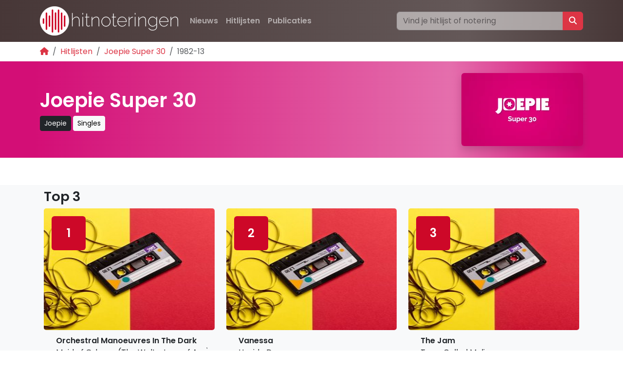

--- FILE ---
content_type: text/html; charset=utf-8
request_url: https://www.google.com/recaptcha/api2/aframe
body_size: 267
content:
<!DOCTYPE HTML><html><head><meta http-equiv="content-type" content="text/html; charset=UTF-8"></head><body><script nonce="PsgG_KN4uLsjM4RvpE8rwg">/** Anti-fraud and anti-abuse applications only. See google.com/recaptcha */ try{var clients={'sodar':'https://pagead2.googlesyndication.com/pagead/sodar?'};window.addEventListener("message",function(a){try{if(a.source===window.parent){var b=JSON.parse(a.data);var c=clients[b['id']];if(c){var d=document.createElement('img');d.src=c+b['params']+'&rc='+(localStorage.getItem("rc::a")?sessionStorage.getItem("rc::b"):"");window.document.body.appendChild(d);sessionStorage.setItem("rc::e",parseInt(sessionStorage.getItem("rc::e")||0)+1);localStorage.setItem("rc::h",'1763644247094');}}}catch(b){}});window.parent.postMessage("_grecaptcha_ready", "*");}catch(b){}</script></body></html>